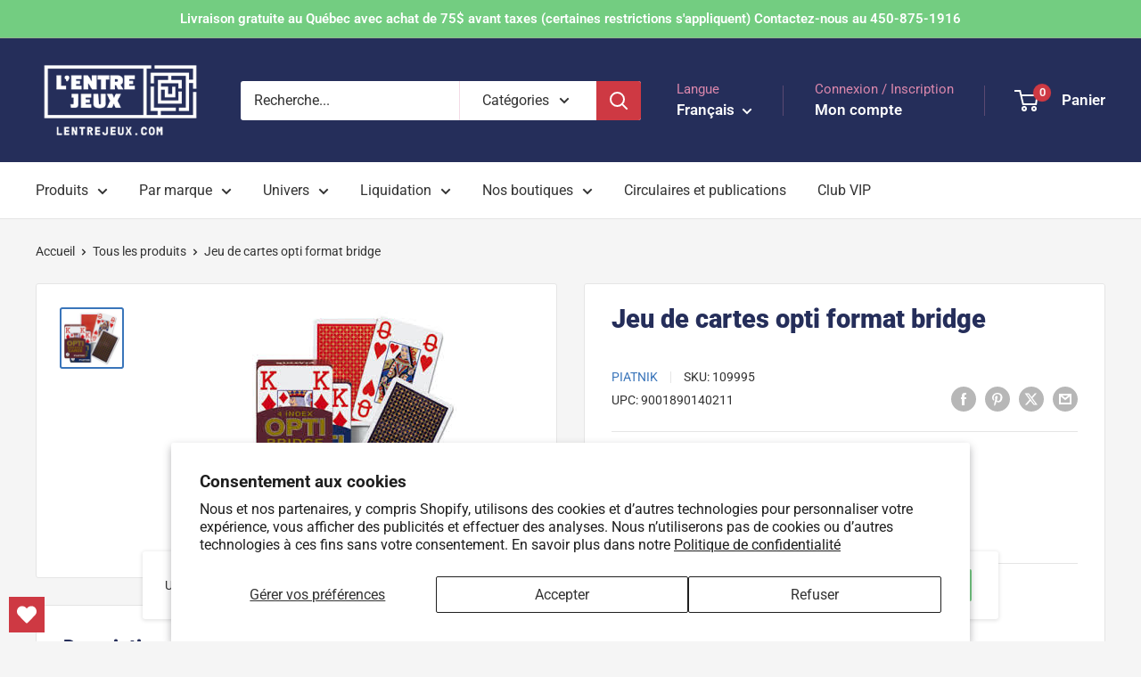

--- FILE ---
content_type: text/css
request_url: https://lentrejeux.com/cdn/shop/t/7/assets/inventory-table.css?v=102886570908118990241712769062
body_size: -613
content:
inventory-table table {
  max-width: 100%;
  min-width: 100%;
  width: 100%;
  margin-bottom: 10px;
}

.inventory_table__header-left {
  width: 60%;
  text-align: right;
  border: 1px solid black;
  padding: 5px;
}
.inventory_table__header-right {
  width: 39%;
  border: 1px solid black;
  padding: 5px;
  text-align: center;
}
.inventory_table__content-left {
  text-align: right;
  border: 1px solid black;
  padding: 5px;
}
.inventory_table__content-right {
  border: 1px solid black;
  padding: 5px;
  text-align: center;
}